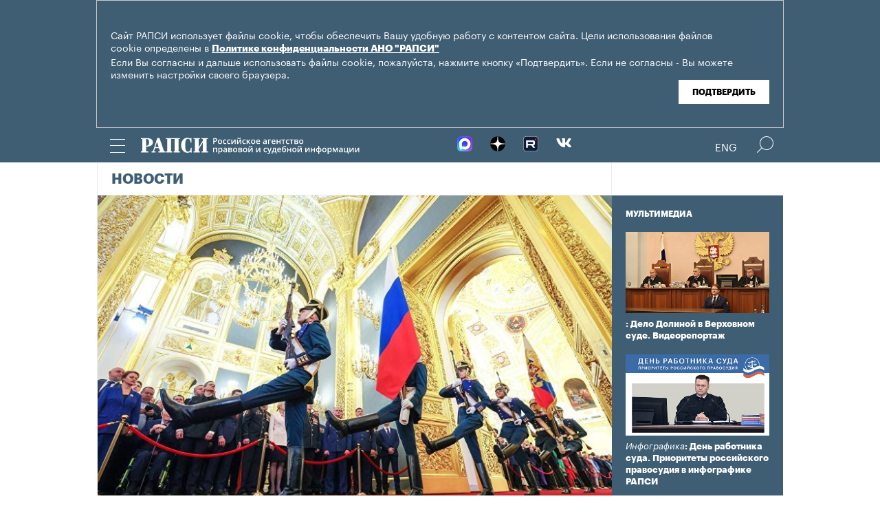

--- FILE ---
content_type: text/html; charset=utf-8
request_url: https://rapsi-pravo.ru/human_rights_protection_news/20240507/309873949.html
body_size: 10783
content:
<!DOCTYPE html SYSTEM "about:legacy-compat">
<!-- TMPL: article.tmpl --><!-- XSLT: article/normal.xslt --><html lang="ru"><head><meta http-equiv="Content-Type" content="text/html; charset=utf-8"><meta name="yandex-verification" content="38f9932f4f7bc095"><meta name="mailru-domain" content="d75mzfxLHCSoiHJK"><meta name="viewport" content="width=device-width, initial-scale=1.0"><meta http-equiv="X-UA-Compatible" content="IE=10"><meta property="fb:pages" content="317767418376137"><meta property="og:url" content="https://rapsinews.ru/human_rights_protection_news/20240507/309873949.html"><meta property="og:title" content="Москалькова назвала новый президентский срок Путина залогом процветания России"><meta name="twitter:title" content="Москалькова назвала новый президентский срок Путина залогом процветания России"><meta name="description" content="Стремление президента России Владимира Путина к утверждению в обществе социальной справедливости и его готовность нести историческую ответственность являются..."><meta property="og:description" content="Стремление президента России Владимира Путина к утверждению в обществе социальной справедливости и его готовность нести историческую ответственность являются залогом процветания России, считает уполномоченный по правам человека в РФ Татьяна Москалькова."><meta name="twitter:description" content="Стремление президента России Владимира Путина к утверждению в обществе социальной справедливости и его готовность нести историческую ответственность являются залогом процветания России, считает уполномоченный по правам человека в РФ Татьяна Москалькова."><meta name="keywords" content=""><meta property="og:image" content="https://rapsinews.ru/images/30987/39/309873914.jpg"><meta name="twitter:image" content="https://rapsinews.ru/images/30987/39/309873914.jpg"><meta property="og:type" content="article"><meta name="twitter:card" content="summary_large_image"><meta property="og:site_name" content="РАПСИ"><meta property="article:published_time" content="2024-05-07T13:38:00+03:00"><meta property="article:modified_time" content="2024-05-07T16:06:31+03:00"><meta property="article:section" content="Новости"><meta property="article:tag" content="Татьяна Москалькова"><meta property="article:tag" content="Владимир Путин"><meta property="article:tag" content="Москва"><meta property="article:tag" content="Россия"><title>Москалькова назвала новый президентский срок Путина залогом процветания России | Российское агентство правовой и судебной информации - РАПСИ</title><link rel="stylesheet" href="/css/common.css?8a4f5546"><link rel="canonical" href="http://rapsinews.ru/human_rights_protection_news/20240507/309873949.html"><link rel="stylesheet" href="/css/article.css?9b7b1de5"><script src="/js/libs/jquery.min.js?3950de6d"></script><script src="/js/libs/cookie.js?"></script><script src="/js/plugins/jquery.magnific-popup.min.js?f455c5f1"></script><script src="/js/common.min.js?f5a6061a"></script><script src="//platform.twitter.com/widgets.js" async="async"></script><script src="/js/plugins/jquery.waGetMore.min.js?f15a2d9b"></script><script src="/js/plugins/riaplayer.js?1eceb616"></script><script src="/js/plugins/handlers.js?36b112e8"></script><script src="/js/plugins/jquery.validate.js?1c8d6484"></script><script src="/js/plugins/jquery-migrate-1.2.1.min.js?875bce76"></script><script src="/js/plugins/jquery.rian-0.9.js?026ec66c"></script><script src="/js/plugins/tooltipster.bundle.min.js?22f2bac9"></script><script src="/js/plugins/owl.carousel-2.2.0.min.js?e8e9abfd"></script><script src="https://yastatic.net/es5-shims/0.0.2/es5-shims.min.js"></script><script src="https://yastatic.net/share2/share.js" async="async"></script><script src="/js/pages/article/article.js?99f73d9f"></script>
			
			<script type="text/javascript">
				var _gaq = _gaq || [];
                		_gaq.push(['_setAccount', 'UA-59515144-1']);
                		_gaq.push(['_trackPageview']);

                		(function() {
                        		var ga = document.createElement('script'); ga.type = 'text/javascript'; ga.async = true;
                        		ga.src = ('https:' == document.location.protocol ? 'https://ssl' : 'http://www') + '.google-analytics.com/ga.js';
                        		var s = document.getElementsByTagName('script')[0]; s.parentNode.insertBefore(ga, s);
                		})();
        		</script>
			
		
		
<script type="text/javascript">
                (function (d, w, c) {
        		(w[c] = w[c] || []).push(function() {
            		try {
               		 w.yaCounter46756146 = new Ya.Metrika({
                    		id:46756146,
                    		clickmap:true,
                    		trackLinks:true,
                    		accurateTrackBounce:true,
                    		webvisor:true
                		});
            		} catch(e) { }
        		});
        		var n = d.getElementsByTagName("script")[0],
            		s = d.createElement("script"),
            		f = function () { n.parentNode.insertBefore(s, n); };
        		s.type = "text/javascript";
        		s.async = true;
        		s.src = "https://mc.yandex.ru/metrika/watch.js";

        		if (w.opera == "[object Opera]") {
            		d.addEventListener("DOMContentLoaded", f, false);
        		} else { f(); }
    		})(document, window, "yandex_metrika_callbacks");
		</script><noscript><div><img src="http://mc.yandex.ru/watch/46756146" style="position:absolute; left:-9999px;" alt="" /></div></noscript>
        
		<script src="https://yastatic.net/pcode/adfox/loader.js" crossorigin="anonymous"></script></head><body class="layout_adaptive"><div class="nav__wrap" id="js_nav"><div class="nav__close-wrap"><div class="nav__ctrl" id="js_nav_close"><span></span><span></span><span></span></div></div><div class="nav"><div class="nav__block"><ul class="nav__list"><li class="nav__item"><a href="/judicial_information/" data-link="navigator_259278346">Суды</a></li><li class="nav__item"><a href="/human_rights_protection/" data-link="human_rights_protection">Правозащита</a></li><li class="nav__item"><a href="/council_judges/" data-link="council_judges">Совет Судей</a></li><li class="nav__item"><a href="/judicial_department/" data-link="judicial_department">Судебный департамент</a></li><li class="nav__item"><a href="/moscourts/" data-link="moscourts">Московские суды</a></li><li class="nav__item"><a href="/election_right/" data-link="election_right">Право на выбор</a></li><li class="nav__item"><a href="/incidents/" data-link="incidents">События</a></li><li class="nav__item"><a href="/legislation/" data-link="legislation">Законодательство</a></li><li class="nav__item"><a href="/international_information/" data-link="international_information">Международная информация</a></li><li class="nav__item"><a href="/digital_law/" data-link="digital_law">Цифровая среда</a></li><li class="nav__item"><a href="/White_Internet/" data-link="White_Internet">Белый Интернет</a></li><li class="nav__item"><a href="/peoples_front/" data-link="peoples_front">Народный фронт</a></li><li class="nav__item"><a href="/historical_memory/" data-link="historical_memory">Историческая память</a></li></ul><ul class="nav__list"><li class="nav__item"><a href="/news/" data-link="news">Новости</a></li><li class="nav__item"><a href="/publications/" data-link="publications">Публикации</a></li><li class="nav__item"><a href="/trend/" data-link="trend">Актуальные сюжеты</a></li><li class="nav__item"><a href="/online_translation/" data-link="online_translation">Онлайн-трансляции</a></li><li class="nav__item"><a href="/multimedia/" data-link="multimedia">Мультимедиа</a></li><li class="nav__item"><a href="/tags/" data-link="navigator_200802404">Теги</a></li><li class="nav__item"><a href="/docs/about/index.html" data-link="navigator_960167774">О проекте</a></li></ul></div></div></div><header class="header"><div class="cookie" id="cookieContainer"><div class="l__wrap"><div class="cookie__wrap"> 
 
 <div class="cookie__description">
	 <p>Сайт РАПСИ использует файлы cookie, чтобы обеспечить Вашу удобную работу с контентом сайта. Цели использования файлов cookie определены в <a href="http://rapsinews.ru/files/privacy_policy.pdf" target="_blank">Политике конфиденциальности АНО "РАПСИ"</a></p> 
	 <p>Если Вы согласны и дальше использовать файлы cookie, пожалуйста, нажмите кнопку «Подтвердить». Если не согласны - Вы можете изменить настройки своего браузера.</p>
 </div>
<div class="cookie__btn"><button id="cookieAccept" class="cookie__accept">Подтвердить</button></div>
 
	</div></div></div><script>

if (getCookie('rapsi_privacy_policy')!='1' || getCookie('rapsi_privacy_policy')==undefined){
        var btnCookie = $('#cookieAccept');
        var containerCookie = $('#cookieContainer');
        if(containerCookie !== null && containerCookie !== undefined) {
            containerCookie.addClass('p-active');
            btnCookie.on( "click" , function(e) {
                e.preventDefault();
                setCookie('rapsi_privacy_policy', '1', 60 * 1000 * 60 * 24 * 730, '/');
                containerCookie.hide();
            });
        }
}

</script><section class="header__in"><div class="nav__ctrl" id="js_nav_ctrl"><span></span><span></span><span></span></div><div class="header__social"><div class="header__social-button" id="js_header_social"></div><div class="socialbox header_socialbox"><ul class="socialbox_list"><li class="socialbox_item"><a href="https://max.ru/rapsinews" target="_new" alt="Max"><img width="22px" height="22px" src="/i/svg/max.svg" alt="Max"></a></li><li class="socialbox_item"><a href="https://dzen.ru/rapsinews?invite=1" target="_new" alt="Дзен"><img width="22px" height="22px" src="/i/svg/dzen.svg" alt="Дзен"></a></li><li class="socialbox_item"><a href="https://rutube.ru/channel/25622219/videos/" target="_new"><img width="22px" height="22px" src="/i/svg/rutube.svg?3"></a></li><li class="socialbox_item"><a href="https://vk.com/rapsinews" target="_new" class="icon icon-vk"></a></li></ul></div></div><div class="header__lang"><a class="header__lang-rus" href="http://www.rapsinews.ru/">Rus
			</a><a class="header__lang-rus active" href="http://www.rapsinews.com/">Eng
			</a></div><div class="header__search"><form action="/search/"><input type="text" class="header__search-input" name="query"><input type="submit" class="header__search-btn"></form><div class="header__search-ctrl icon icon-search2" id="js_header_search"><span class="path4"></span></div><div class="header__search-close"></div></div><a href="/" class="header__logo header__logo-rus"><img src="/i/svg/logo_rus.svg"></a></section></header><div class="page"><div class="page__in"><div class="page__content"><div class="heading "><h1><a href="/human_rights_protection_news/">Новости</a></h1></div><article class="article"><header class="article-header"><figure class="article-header__media"><img src="https://rapsinews.ru/images/30987/39/309873914.jpg" width="765" height="471" class="article-header__media-image"><footer class="article-header__media-footer"><figcaption class="article-header__media-caption">Новости<time datetime="2024-05-07T13:32:00+03:00">, 13:38 07.05.2024</time></figcaption><div class="article-header__media-copyright"><i>© </i>пресс-служба уполномоченного по правам человека в РФ</div></footer></figure></header><section class="article-title"><h1>Москалькова назвала новый президентский срок Путина залогом процветания России</h1><div class="article-title__story"><span>сюжет: </span><span><a href="/trend/moskalkova_13072017/" style_old="font-size:18px;font-style:normal;font-weight:bold;font-family: 'Graphik';">Деятельность омбудсменов по правам человека в РФ</a></span></div><div class="article-title__tags"><span>Теги: </span><a class="article-title__tag" href="/tags/tag_Tatjana_Moskalkova/" style=" ">Татьяна Москалькова</a>, <a class="article-title__tag" href="/tags/tag_VladimirPutin/" style=" ">Владимир Путин</a>, <a class="article-title__tag" href="/tags/tag_Moscow/" style=" ">Москва</a>, <a class="article-title__tag" href="/tags/tag_Rossija/" style=" ">Россия</a></div></section><section class="article-body"><aside class="article-body__related"><div class="article-body__related-title">Контекст</div><article class="article-body__related-article"><div class="article-body__related-article-title-art"><a href="/incident_news/20240507/309872642.html" rel="related">Владимир Путин вступил в должность президента России</a></div></article></aside><p><strong>МОСКВА, 7 мая &mdash; РАПСИ. </strong>Стремление президента России Владимира Путина к утверждению в обществе социальной справедливости и его готовность нести историческую ответственность являются залогом процветания России, считает уполномоченный по правам человека в РФ Татьяна Москалькова.</p>
<p>&laquo;Сердечно поздравляю Владимира Владимировича Путина со вступлением в должность Президента Российской Федерации! Судьбоносный выбор, сделанный многонациональным российским народом, свидетельствует о высоком доверии к нашему лидеру&raquo;, &mdash; написала Москалькова на своей странице в социальной сети.</p>
<p>Она пожелала президенту здоровья, крепости духа и сил во благо Родины, повышения и укрепления прав и свобод российских граждан! &laquo;Стремление Владимира Владимировича Путина к утверждению в обществе социальной справедливости, общенационального мира и согласия, его готовность нести историческую ответственность на посту главы государства являются залогом процветания нашей державы&raquo;, &mdash; считает Москалькова.</p></section><footer class="article-footer"><div class="article-actions actions"><div class="tabs w-clear"><span class="tooltip" data-tooltip-content="#to-social">Соцсети</span><span class="tooltip" data-tooltip-content="#to-blog">Добавить в блог</span><span class="tooltip" data-tooltip-content="#to-friend">Переслать эту новость</span><span class="tooltip" data-tooltip-content="#to-bookmarks">Добавить в закладки</span><span class="tooltip"><a href="/docs/about/rss.html">RSS каналы</a></span></div><div class="tooltip_templates"><div id="to-social" class="layer"><div class="article-social share_03409764"><div class="article-social__ya-share2 ya-share2" id="share_03409764" data-services="vkontakte,odnoklassniki,twitter" data-counter="" data-title="Москалькова назвала новый президентский срок Путина залогом процветания России"></div></div></div></div><div class="tooltip_templates"><div id="to-blog" class="layer"><div class="title">Добавить в блог</div><div class="comment">Чтобы разместить ссылку на этот материал, скопируйте данный код в свой блог.</div><div class="subtitle">Код для публикации:</div><div class="source-code"><textarea data-autoresize="data-autoresize" onclick="this.select()"><div style="margin: 0 !important; padding: 15px !important; background: #ffffff !important; border: 1px solid #EBEBEB !important; overflow: hidden !important;"><a href="https://rapsinews.ru" style="display: block; margin: 0px 0 10px;"><img src="https://rapsinews.ru/i/svg/logo_rus_color.svg" border="0" width="240"></a><a href="https://rapsinews.ru/human_rights_protection_news/20240507/309873949.html"><img src="https://rapsinews.ru/images//30987/39/309873913.jpg" width="120" height="83" border="0" style="float: left !important; margin: 3px 10px 0 0 !important;"></a><h3 style="overflow: hidden !important; zoom: 1; margin: 10px 0 5px !important;"><a href="https://rapsinews.ru/human_rights_protection_news/20240507/309873949.html" style="font: 900 16px/18px Arial !important; color: #000000 !important; text-decoration: none !important; margin: 5px 0 10px 0 !important; padding: 0 !important;">Москалькова назвала новый президентский срок Путина залогом процветания России</a></h3><div style="font: 12px/17px Arial !important; color: #4c4c4c !important;"><em style="color: #627b8c;"></em> Стремление президента России Владимира Путина к утверждению в обществе социальной справедливости и его готовность нести историческую ответственность являются залогом процветания России, считает уполномоченный по правам человека в РФ Татьяна Москалькова.</div><time style="margin-top: 4px; font-weight: 400; color: #BFBFBF; font-size: 11px; line-height: 18px;" datetime="2024-05-07T13:38:00+03:00">13:38 07.05.2024</time><div style="clear: both !important; font-size: 0 !important; line-height: 0 !important;"></div></div></textarea></div><div class="subtitle">Как это будет выглядеть:</div><div style="margin: 0 !important; padding: 15px !important; background: #ffffff !important; border: 1px solid #EBEBEB !important; overflow: hidden !important;"><a href="https://rapsinews.ru" style="display: block; margin: 0px 0 10px;"><img src="https://rapsinews.ru/i/svg/logo_rus_color.svg" border="0" width="240"></a><a href="https://rapsinews.ru/human_rights_protection_news/20240507/309873949.html"><img src="https://rapsinews.ru/images//30987/39/309873913.jpg" width="120" height="83" border="0" style="float: left !important; margin: 3px 10px 0 0 !important;"></a><h3 style="overflow: hidden !important; zoom: 1; margin: 10px 0 5px !important;"><a href="https://rapsinews.ru/human_rights_protection_news/20240507/309873949.html" style="font: 900 16px/18px Arial !important; color: #000000 !important; text-decoration: none !important; margin: 5px 0 10px 0 !important; padding: 0 !important;">Москалькова назвала новый президентский срок Путина залогом процветания России</a></h3><div style="font: 12px/17px Arial !important; color: #4c4c4c !important;"><em style="color: #627b8c;"></em> Стремление президента России Владимира Путина к утверждению в обществе социальной справедливости и его готовность нести историческую ответственность являются залогом процветания России, считает уполномоченный по правам человека в РФ Татьяна Москалькова.</div><time style="margin-top: 4px; font-weight: 400; color: #BFBFBF; font-size: 11px; line-height: 18px;" datetime="2024-05-07T13:38:00+03:00">13:38 07.05.2024</time><div style="clear: both !important; font-size: 0 !important; line-height: 0 !important;"></div></div></div></div><div class="tooltip_templates"><div id="to-friend" class="layer"><div class="title">Переслать эту новость</div><div class="ajax_spinner" id="author_sp"></div><form action="/human_rights_protection_news/20240507/309873949-send.json" id="author_form" name="author_form"><ul><li><label class="subtitle" for="author_name">Ваше Имя</label><input type="text" name="name" id="author_name"></li><li><label class="subtitle" for="author_e_mail">E-mail</label><input type="text" name="e_mail" id="author_e_mail"></li><li><label class="subtitle" for="author_e_mail_to">E-mail доставки</label><input type="text" name="e_mail_to" id="author_e_mail_to"></li></ul><div class="clear"></div><div class="question"><label class="subtitle" for="author_message"></label><textarea name="message" id="author_message" cols="3" rows="5"></textarea></div><div><div class="captcha float-left"><label class="subtitle" for="author_captcha">Текст на картинке</label><input type="text" name="captcha" id="author_captcha"><input type="hidden" name="md5" value="" id="author_captcha_md5"></div><div class="captcha-image overflow"><img src="/i/clear.gif" width="190" height="40" alt="" id="author_captcha_img"></div></div><div class="clear"></div><div class="send"><input type="submit" name="submit" value="Отправить" id="author_send"><p class="color">Все поля обязательные для заполнения!</p></div></form><div id="author_done" class="done invisible"><span class="orng f-l">Спасибо! Сообщение успешно отправлено.</span><a id="closeactions_author" class="blue close">Закрыть</a></div></div></div><div class="tooltip_templates"><div id="to-add" class="layer"><div class="title">Прислать свою новость</div><div class="ajax_spinner" id="author2_sp"></div><form action="/human_rights_protection_news/20240507/309873949-send.json" id="author2_form" name="author2_form"><ul><li class="clear-margin"><label class="subtitle" for="author2_name" id="lbl_author2_name">Ваше Имя</label><input type="text" name="name" id="author2_name"></li><li><label class="subtitle" for="author2_e_mail" id="lbl_author2_e_mail">E-mail</label><input type="text" name="e_mail" id="author2_e_mail"></li></ul><div class="clear"></div><div class="question"><label class="subtitle" for="author2_message" id="lbl_author2_message">Текст вопроса</label><textarea name="message" id="author2_message" cols="3" rows="5"></textarea></div><div><div class="captcha"><label class="subtitle" for="author2_captcha" id="lbl_author2_captcha">Текст на картинке</label><input type="text" name="captcha" id="author2_captcha"><input type="hidden" name="md5" value="" id="author2_captcha_md5"></div><div class="captcha-image overflow"><img src="/i/clear.gif" width="190" height="40" alt="" id="author2_captcha_img"></div></div><div class="clear"></div><div class="send"><input type="submit" name="submit" value="Отправить" id="author2_send"><p class="color">Все поля обязательные для заполнения!</p></div></form><div id="author2_done" class="done invisible"><span class="orng f-l">Спасибо! Сообщение успешно отправлено.</span><a id="closeactions_author2" class="blue close">Закрыть</a></div></div></div><div class="tooltip_templates"><div id="to-bookmarks" class="layer"><div class="title">Добавить в закладки</div><div class="centered w-clear"><div class="c"><ul><li><a onclick="location.href='http://bobrdobr.ru/addext.html?url=' + encodeURIComponent(location.href) + '&amp;title=' + encodeURIComponent(document.title); return false;" href="http://bobrdobr.ru/addext.html" title="Забобрить эту страницу!"><img src="/i/bookmarks/bobrdobr.gif" width="16" height="16" alt="Забобрить эту страницу!" title="Забобрить эту страницу!">БобрДобр.ру</a></li><li><a href="http://moemesto.ru" onclick="location.href='http://moemesto.ru/post.php?url=' + encodeURIComponent(location.href) + '&amp;title=' + encodeURIComponent(document.title); return false;" title="Добавить в МоёМесто.ru"><img src="/i/bookmarks/moemesto.gif" width="16" height="16" alt="Добавить в МоёМесто.ru" title="Добавить в МоёМесто.ru">МоёМесто.ru</a></li><li><a href="http://memori.ru/link/" title="Запомнить эту страницу!" onclick="location.href='http://memori.ru/link/?sm=1&amp;u_data[url]=' + encodeURIComponent(document.location.href) + '&amp;u_data[name]=' + encodeURIComponent(document.title); return false;"><img src="/i/bookmarks/memori.gif" width="16" height="16" alt="Запомнить эту страницу!" title="Запомнить эту страницу!">Memori.ru</a></li><li><a href="http://www.linkstore.ru/servlet/LinkStore?a=add&amp;url=http://rian.ru/human_rights_protection_news/20240507/309873949.html"><img src="/i/bookmarks/linkstore.gif" width="16" height="16" alt="LinkStore" title="LinkStore">LinkStore.ru</a></li></ul></div></div></div></div></div><script type="text/javascript">
		$('.tooltip').tooltipster({
			trigger: 'click',
			side: 'bottom',
			interactive: true,
			contentAsHTML: true,
			repositionOnScroll: true,
			functionPosition: function(instance, helper, position) {
				if($(".page").offset().left == 0 && $(".page__content").width() != $(".page").width()) {
					position.coord.left = 20;
				} else {
					position.coord.left = $(".page").offset().left;
				}
				return position;
			}
		});
		
		$(document).ready(function(){
			var friendForm = $('#author_form').validate({
				rules: {
					name: 'required',
					e_mail: 'required',
					e_mail_to: 'required',
					message: 'required',
					captcha: 'required'
				},


				messages: {
					name: 'Ваше имя не указано',
					e_mail: {
						required: 'E-mail не указан',
						email: 'E-mail неверный'
					},
					e_mail_to: {
						required: 'E-mail не указан',
						email: 'E-mail неверный'
					},
					message: 'Текст не указан',
					captcha: {
						required: 'Код не введен',
						similar: 'Код введен неправильно'
					}
				},

				onkeyup: false,
				errorClass: 'alert',
				prefix: 'author',

				submitHandler: defaultFormSubmitHandler,
				customHandlers: defaultFormHandlers,

				highlight: function (element, errorClass, validClass) {
					$(element.form).find('label[for=' + element.id + ']').hide();
				},

				unhighlight: function (element, errorClass, validClass) {
					$(element.form).find('label[for=' + element.id + ']').show();
				},

				errorPlacement: function(error, element) {
					element.before(error);
				}
			});


			$('#author_form').get(0).reset();

			friendForm.preloadCaptcha = function () {
				this.settings.customHandlers.preloadCaptcha.call(this);
			};


			

				captchaImage = $('#author_captcha_img').attr('src');

				if(captchaImage == '/i/clear.gif'){
					friendForm.preloadCaptcha();
				}
			

			$('#closeactions_author').click(function() {
				$('.tooltip').tooltipster('close');

				$('#author_form').show();
				$('#author_form').get(0).reset();
				$('#author_done').hide();
				friendForm.preloadCaptcha();
			});
		});


		
		$(document).ready(function(){
			var friendForm = $('#author2_form').validate({
				rules: {
					name: 'required',
					e_mail: 'required',
					message: 'required',
					captcha: 'required'
				},


				messages: {
					name: 'Ваше имя не указано',
					e_mail: {
						required: 'E-mail не указан',
						email: 'E-mail неверный'
					},
					message: 'Текст не указан',
					captcha: {
						required: 'Код не введен',
						similar: 'Код введен неправильно'
					}
				},

				onkeyup: false,
				errorClass: 'alert',
				prefix: 'author2',

				submitHandler: defaultFormSubmitHandler,
				customHandlers: defaultFormHandlers,

				highlight: function (element, errorClass, validClass) {
					$(element.form).find('label[for=' + element.id + ']').hide();
				},

				unhighlight: function (element, errorClass, validClass) {
					$(element.form).find('label[for=' + element.id + ']').show();
				},

				errorPlacement: function(error, element) {
					element.before(error);
				}
			});


			$('#author2_form').get(0).reset();

			friendForm.preloadCaptcha = function () {
				this.settings.customHandlers.preloadCaptcha.call(this);
			};


			
				captchaImage = $('#author2_captcha_img').attr('src');

				if(captchaImage == '/i/clear.gif'){
					friendForm.preloadCaptcha();
				}
			
			$('#closeactions_author2').click(function() {
				$('.tooltip').tooltipster('close');

				$('#author2_form').show();
				$('#author2_form').get(0).reset();
				$('#author2_done').hide();
				friendForm.preloadCaptcha();
			});
		});
	</script></footer></article><div class="b-main-news"><div class="b-main-news__title">Главные новости</div><div class="b-main-news__list"><article class="rubric-list__article"><a href="/judicial_analyst/20260124/311533245.html" class="rubric-list__article-image"><img src="https://rapsinews.ru/images/31153/07/311530774.jpg" width="150" height="109 "></a><div class="rubric-list__article-content"><div class="rubric-list__article-title"><a href="/judicial_analyst/20260124/311533245.html">Права отцов, испанский особняк, цена маракуйи и место самокатов: дайджест ВС РФ</a></div><div class="rubric-list__article-announce"><a href="/judicial_analyst/20260124/311533245.html">Может ли раскаяние и благотворительность загладить вред по делу о мелкой взятке? Признается ли цена тропических фруктов недостоверной только из-за аффилированности сторон сделки? Обязан ли суд учитывать мнение ребенка при споре между родителями? Может ли водитель быть признан виновным в ДТП с самокатчиком без проверки, где тот должен был ехать?</a></div><time class="rubric-list__article-time" datetime="2026-01-24T09:00:00+03:00">09:00 24.01.2026</time></div></article><article class="rubric-list__article"><a href="/judicial_analyst/20260123/311530314.html" class="rubric-list__article-image"><img src="https://rapsinews.ru/images/31071/83/310718398.jpg" width="150" height="109 "></a><div class="rubric-list__article-content"><div class="rubric-list__article-title"><a href="/judicial_analyst/20260123/311530314.html">ВС: для регистрации прав на товарные знаки банкрота нужно согласие управляющего</a></div><div class="rubric-list__article-announce"><a href="/judicial_analyst/20260123/311530314.html">Если предыдущий собственник товарных знаков был признан банкротом, то для регистрации перехода прав на средства индивидуализации необходимо получить согласие его финансового управляющего.</a></div><time class="rubric-list__article-time" datetime="2026-01-23T11:53:18+03:00">11:53 23.01.2026</time></div></article><article class="rubric-list__article"><a href="/incident_news/20260125/311533914.html" class="rubric-list__article-image"><img src="https://rapsinews.ru/images/31153/38/311533864.jpg" width="150" height="109 "></a><div class="rubric-list__article-content"><div class="rubric-list__article-title"><a href="/incident_news/20260125/311533914.html">Москалькова отметила особую роль студенчества в жизни общества</a></div><div class="rubric-list__article-announce"><a href="/incident_news/20260125/311533914.html">Уполномоченный по правам человека в РФ Татьяна Москалькова поздравила молодежь с Днем российского студенчества.</a></div><time class="rubric-list__article-time" datetime="2026-01-25T11:10:06+03:00">11:10 25.01.2026</time></div></article></div></div></div><aside class="page__sidebar"><div class="sidebar"><div class="sidebar-multimedia"><div class="sidebar-multimedia__title"><span><a href="/multimedia/">Мультимедиа</a></span></div><div class="sidebar-multimedia__list"><div class="sidebar-multimedia__item"><figcaption class="sidebar-multimedia__item-img"><a href="/judicial_mm/20251216/311444230.html"><img src="https://rapsinews.ru/images/31144/41/311444196.jpg" width="210" height="102"></a><a href="/judicial_mm/20251216/311444230.html" class="sidebar-multimedia__item-img_adaptive"><img src="https://rapsinews.ru/images/31144/42/311444202.jpg" width="142" height="102"></a></figcaption><a class="sidebar-multimedia__item-type" href="/judicial_mm/"></a><a href="/judicial_mm/20251216/311444230.html">: Дело Долиной в Верховном суде. Видеорепортаж</a></div><div class="sidebar-multimedia__item"><figcaption class="sidebar-multimedia__item-img"><a href="/judicial_mm/20251105/311307383.html"><img src="https://rapsinews.ru/images/31130/76/311307674.jpg" width="210" height="102"></a><a href="/judicial_mm/20251105/311307383.html" class="sidebar-multimedia__item-img_adaptive"><img src="https://rapsinews.ru/images/31130/76/311307643.jpg" width="142" height="102"></a></figcaption><a class="sidebar-multimedia__item-type" href="/judicial_mm/">Инфографика</a><a href="/judicial_mm/20251105/311307383.html">: День работника суда. Приоритеты российского правосудия в инфографике РАПСИ</a></div><div class="sidebar-multimedia__item"><figcaption class="sidebar-multimedia__item-img"><a href="/judicial_mm/20250925/311191790.html"><img src="https://rapsinews.ru/images/31119/19/311191947.jpg" width="210" height="102"></a><a href="/judicial_mm/20250925/311191790.html" class="sidebar-multimedia__item-img_adaptive"><img src="https://rapsinews.ru/images/31119/16/311191698.jpg" width="142" height="102"></a></figcaption><a class="sidebar-multimedia__item-type" href="/judicial_mm/">Инфографика</a><a href="/judicial_mm/20250925/311191790.html">: Новые векторы развития судебной системы: инфографика</a></div></div></div><div class="b-banners__bottom" style="padding: 10px 6px 30px;"><div class="b-banners__bottom-item"><aside class="banner pos-4"><a href="https://max.ru/rapsinews" target="_blank" style="border: 0px;"><img src="/images/31133/23/311332364.jpg" border="0" style="border: 0px;"></a><br/>
<a href="https://rapsinews.ru/digital_law_mm/20240521/309904261.html" target="_blank"><img src="/images/31032/08/310320854.jpg?839" border="0" style="border: 0px;"></a><br/>
<a href="https://max.ru/vsrf" target="_blank"><img src="/images/31124/19/311241996.jpg?153" border="0" style="border: 0px;"></a><br/>
<a href="https://www.rapsinews.ru/multimedia/20230816/309135710.html" target="_blank" style="border: 0px;"><img src="/images/30912/77/309127793.jpg?157" border="0" style="border: 0px;"></a><br/>
<!--a href="https://www.garant.ru/konkurs/main_page/register_on/" target="_blank"><img src="/images/30946/67/309466742.jpg?707" border="0" style="border: 0px;"></a><br/-->
<a href="https://pobeda.onf.ru/?utm_source=yandex&utm_medium=smi&utm_campaign=internetsmi2_pobeda" target="_blank" style="border: 0px;"><img src="/images/30908/74/309087482.png?787" border="0" style="border: 0px;"></a><br/>
<!--a href="https://kazandigitalweek.com/ru/site?ysclid=lk80k35x80787173881" target="_blank" style="border: 0px;"><img src="/images/30907/05/309070571.jpg?945" border="0" style="border: 0px;"></a><br/-->
<a href="mailto:v.zotova@rapsinews.ru" target="_blank" style="border: 0px;"><img src="/images/30880/79/308807909.png?994" border="0" style="border: 0px;"></a><br/>
<a href="https://www.youtube.com/@ZakoniPravo/featured" target="_blank"><img src="/images/30640/59/306405973.png" border="0" style="border: 0px;"><br/>



</aside></div></div></div></aside></div></div><footer class="footer"><section class="footer__in"><div class="footer__meta"><div class="footer__right"><div class="footer__copyright"><div class="footer__text">Зарегистрировано в Федеральной службе по надзору в сфере связи, информационных технологий и массовых коммуникаций (Роскомнадзор). Свидетельство о регистрации ЭЛ № ФС 77-86906 от 16 февраля 2024 года.</br>mail: <a class="email" href="mailto:rapsi@rapsinews.ru">rapsi@rapsinews.ru</a> </div><span>© 2026 РАПСИ Все права защищены.</span></div><div class="footer__social"><div class="socialbox "><ul class="socialbox_list"><li class="socialbox_item"><a href="https://max.ru/rapsinews" target="_new" alt="Max"><img width="22px" height="22px" src="/i/svg/max.svg" alt="Max"></a></li><li class="socialbox_item"><a href="https://dzen.ru/rapsinews?invite=1" target="_new" alt="Дзен"><img width="22px" height="22px" src="/i/svg/dzen.svg" alt="Дзен"></a></li><li class="socialbox_item"><a href="https://rutube.ru/channel/25622219/videos/" target="_new"><img width="22px" height="22px" src="/i/svg/rutube.svg?3"></a></li><li class="socialbox_item"><a href="https://vk.com/rapsinews" target="_new" class="icon icon-vk"></a></li></ul></div><div class="socialbox"></div></div></div><div class="footer__nav"><a href="/judicial_information/">Суды</a><a href="/human_rights_protection/">Правозащита</a><a href="/council_judges/">Совет Судей</a><a href="/judicial_department/">Судебный департамент</a><a href="/moscourts/">Московские суды</a><a href="/election_right/">Право на выбор</a><a href="/incidents/">События</a><a href="/legislation/">Законодательство</a><a href="/international_information/">Международная информация</a><a href="/digital_law/">Цифровая среда</a><a href="/White_Internet/">Белый Интернет</a><a href="/peoples_front/">Народный фронт</a><a href="/historical_memory/">Историческая память</a><a href="/docs/about/index.html">Награды РАПСИ:</a><a href="/docs/about/index.html"><img src="/i/svg/img_ru.svg" width="40" height="40"><img src="/i/svg/img_2012.svg" width="40" height="40" hspace="5"><img src="/i/svg/img_X.svg" width="40" height="40"></a></div></div></section></footer></body></html>
